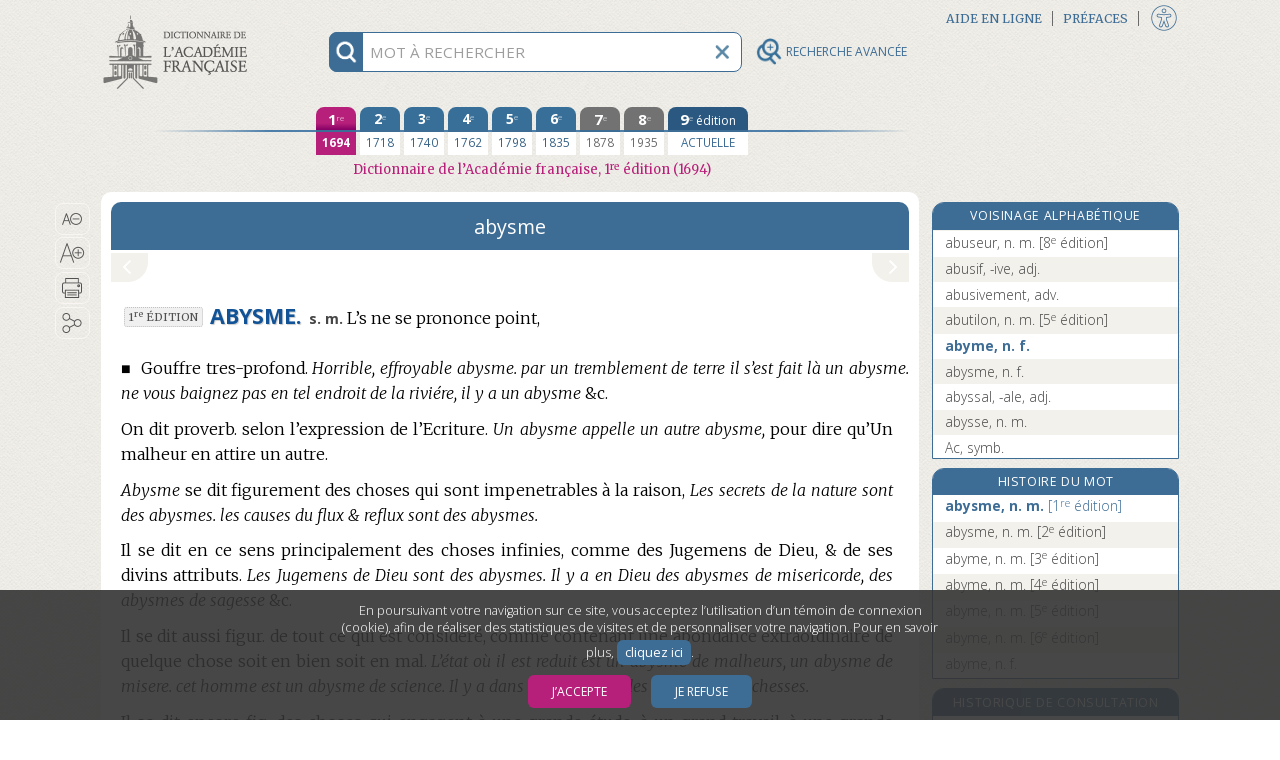

--- FILE ---
content_type: application/javascript
request_url: https://www.dictionnaire-academie.fr/js/accessibility.js?refresh=4.3.0-1426
body_size: 3047
content:
var accessibilitySettings={wordNavigationLink:false,openDyslexic:false};
function loadAccessibilitySettings(){var settingsStr=readCookie("accessibilitySettings");if(settingsStr){var splitStr=settingsStr.split("&");for(var i=0;i<splitStr.length;i++){var splitStrKeyVal=splitStr[i].split("=");if(splitStrKeyVal.length==2)if(splitStrKeyVal[0]=="wordNavigationLink"&&splitStrKeyVal[1]=="true")accessibilitySettings.wordNavigationLink=true}}else createCookie("accessibilitySettings",$.param(accessibilitySettings),30)}
function saveAccessibilitySettings(){if($("#accessibiliteHypertexte").prop("checked")!=accessibilitySettings.wordNavigationLink){accessibilitySettings.wordNavigationLink=$("#accessibiliteHypertexte").prop("checked");createCookie("accessibilitySettings",$.param(accessibilitySettings),30);window.location.reload(true)}}
function initAccessibility(){$("#accessibilite").mouseover(function(){$('#accessibilite[activated="0"] a img').attr("src",$("#accessibilite a img").attr("src").replace("accessibilite.png","accessibilite_survol.png"))});$("#accessibilite a").focus(function(){$('#accessibilite[activated="0"] a img').attr("src",$("#accessibilite a img").attr("src").replace("accessibilite.png","accessibilite_survol.png"))});$("#accessibilite").mouseout(function(){$('#accessibilite[activated="0"] a img').attr("src",$("#accessibilite a img").attr("src").replace("_survol",
""))});$("#accessibilite a").focusout(function(){$('#accessibilite[activated="0"] a img').attr("src",$("#accessibilite a img").attr("src").replace("_survol",""))});if(accessibilitySettings.wordNavigationLink){$("#accessibilite a img").attr("src",$("#accessibilite a img").attr("src").replace("accessibilite.png","accessibilite_survol.png"));$("#accessibilite").attr("activated","1")}else $("#accessibilite").attr("activated","0");$("#accessibilite").click(function(){if($("#divPartageIcones").hasClass("divPartageIconesOuvert"))$("#btFermerPartage").click();
$("#accessibiliteFen").addClass("accessibiliteFenOuvert");$("#accessibiliteFen").removeClass("accessibiliteFenFermer");$("#accessibiliteHypertexte").focus()});$("#btFermerAccessibilite, #accessibiliteFen .boutonAccessibilite").click(function(){$("#accessibiliteFen").addClass("accessibiliteFenFermer");$("#accessibiliteFen").removeClass("accessibiliteFenOuvert");saveAccessibilitySettings();$("#accessibilite a").focus()});$("#infoAccessibilite a").focus(function(){$("#infoAccessibilite a img").attr("src",
$("#infoAccessibilite a img").attr("src").replace("infoAccessibilite","infoAccessibiliteSurvol"))});$("#infoAccessibilite a").focusout(function(){$("#infoAccessibilite a img").attr("src",$("#infoAccessibilite a img").attr("src").replace("Survol",""))});$("#accessibiliteHypertexte").prop("checked",accessibilitySettings.wordNavigationLink);$("#accessibiliteHypertexte").keydown(function($event){if($event.which==13)$(this).click()})}
jQuery(document).ready(function($){loadAccessibilitySettings();initAccessibility();$(document).keydown(function($event){if($event.which==27)if($("#accessibiliteFen").hasClass("accessibiliteFenOuvert"))$("#btFermerAccessibilite").click()})});
